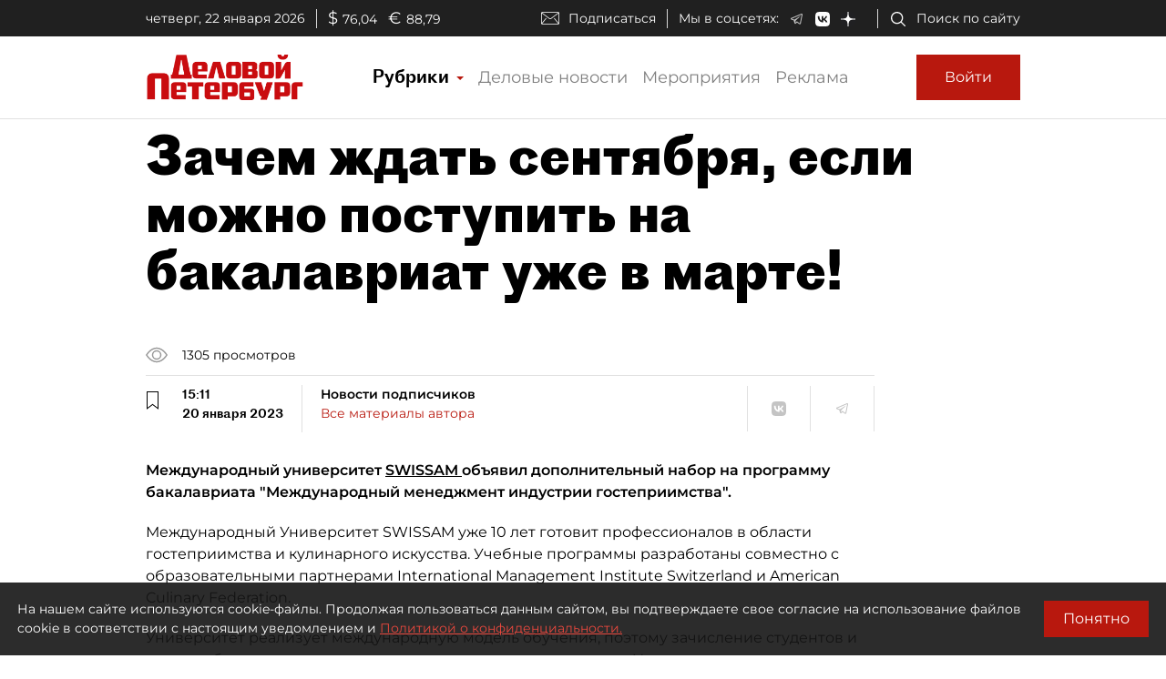

--- FILE ---
content_type: application/javascript
request_url: https://smi2.ru/counter/settings?payload=COmNAxjz_u7AvjM6JGZlMzM5MmQ0LWVlYTEtNDRkOS1hNjMwLWVhMWI4ZTVmNWYxZQ&cb=_callbacks____0mkq3rez8
body_size: 1522
content:
_callbacks____0mkq3rez8("[base64]");